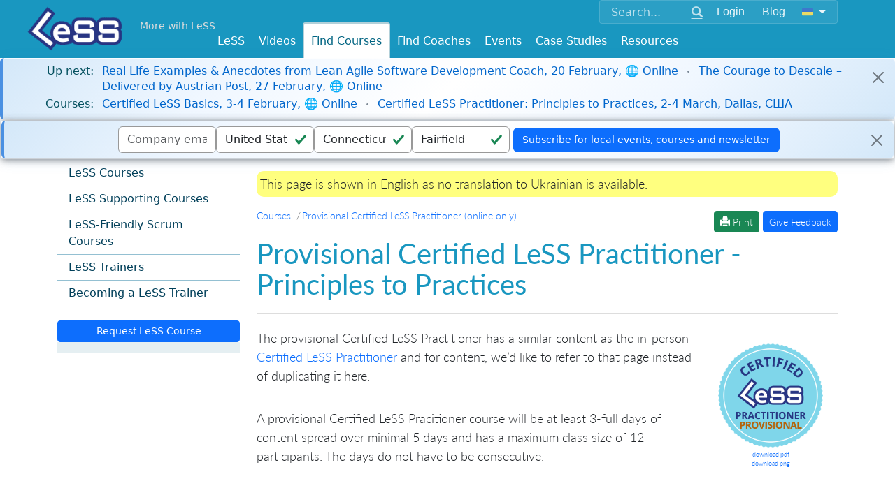

--- FILE ---
content_type: text/html; charset=utf-8
request_url: https://less.works/courses/provisional-less-practitioner?preferred_lang=uk&setlang=true
body_size: 8794
content:
<!DOCTYPE html>
<html lang='uk'>
<head>
<meta charset='utf-8'>
<link rel="alternate" hreflang="en-us" href="https://less.works/courses/provisional-less-practitioner" /><link rel="alternate" hreflang="x-default" href="https://less.works/courses/provisional-less-practitioner" />
<link rel="icon" type="image/x-icon" href="/assets/favicon-098508fa26204f46e13a4959b6ca54582c86e976.ico" />
<link href='/apple-icon-57x57.png' rel='apple-touch-icon' sizes='57x57'>
<link href='/apple-icon-60x60.png' rel='apple-touch-icon' sizes='60x60'>
<link href='/apple-icon-72x72.png' rel='apple-touch-icon' sizes='72x72'>
<link href='/apple-icon-76x76.png' rel='apple-touch-icon' sizes='76x76'>
<link href='/apple-icon-114x114.png' rel='apple-touch-icon' sizes='114x114'>
<link href='/apple-icon-120x120.png' rel='apple-touch-icon' sizes='120x120'>
<link href='/apple-icon-144x144.png' rel='apple-touch-icon' sizes='144x144'>
<link href='/apple-icon-152x152.png' rel='apple-touch-icon' sizes='152x152'>
<link href='/apple-icon-180x180.png' rel='apple-touch-icon' sizes='180x180'>
<link href='/android-icon-192x192.png' rel='icon' sizes='192x192' type='image/png'>
<link href='/favicon-32x32.png' rel='icon' sizes='32x32' type='image/png'>
<link href='/favicon-96x96.png' rel='icon' sizes='96x96' type='image/png'>
<link href='/favicon-16x16.png' rel='icon' sizes='16x16' type='image/png'>
<link href='/manifest.json' rel='manifest'>
<meta content='#ffffff' name='msapplication-TileColor'>
<meta content='/ms-icon-144x144.png' name='msapplication-TileImage'>
<meta content='#ffffff' name='theme-color'>
<meta content='Scaling Scrum,Scaled Agile,Large Scale Scrum,Large-Scale Scrum,Scaled Agile Framework,Scaling,Scaling Agile,Training,Courses' name='keywords'>
<link href='/humans.txt' rel='author' type='text/plain'>
<link as='font' crossorigin='true' href='/fonts/glyphicons-halflings-regular.woff2' rel='preload' type='font/woff2'>
<meta content='IE=edge' http-equiv='X-UA-Compatible'>
<title>Provisional Certified LeSS Practitioner (online only) - Large Scale Scrum (LeSS)</title>
<link rel="stylesheet" href="/assets/application-82506b89142016985f91a08337935313dc91322c.css" media="all" />
<script src="https://www.youtube.com/iframe_api"></script>
<script src="https://cdn.plyr.io/3.7.8/plyr.js"></script>
<link rel="stylesheet" href="https://cdn.plyr.io/3.7.8/plyr.css" media="screen" />
<!--[if lte IE 9]>
<script src="https://oss.maxcdn.com/html5shiv/3.7.2/html5shiv.min.js"></script>
<script src="https://oss.maxcdn.com/respond/1.4.2/respond.min.js"></script>
<![endif]-->
<meta content='width=device-width, initial-scale=1.0' name='viewport'>
<link href="https://less.works/courses/provisional-less-practitioner" rel="canonical" />
<meta name="csrf-param" content="authenticity_token" />
<meta name="csrf-token" content="N58RNj__ZRwC1Zxg6kpnpG7kjbz3vWWGKYlO2yMf3CXAOaE4xLAaGy-wP2FH-OlEOyc5Guu6GHzJNlJd4hStYw" />
<script src="/assets/application-61f8e0aa2f21caad925da0bf3b67aab416714634.js" data-turbolinks-track="true" defer="defer"></script>
<script async='' src='https://www.googletagmanager.com/gtag/js?id=G-1JLCLWNXT8'></script>
<script>
  window.dataLayer = window.dataLayer || [];
  function gtag(){dataLayer.push(arguments);}
  gtag('js', new Date());
  gtag('config', 'G-1JLCLWNXT8');
</script>
<script async='' src='https://rum-static.pingdom.net/pa-5aa9c89a0b346800070004ad.js'></script>
<meta property="og:type" content="article" /><meta property="og:site_name" content="Large Scale Scrum (LeSS)" /><meta property="og:description" content="download pdf download png The provisional Certified LeSS Practitioner has a similar content as the in-person Certified LeSS Practitioner and for conten..." /><meta property="og:locale" content="uk" /><meta property="fb:app_id" content="718173691656830" /><meta property="og:image" content="https://less.works/badges/provisional-certified-less-practitioner.png" /><meta property="twitter:image" content="/badges/provisional-certified-less-practitioner.png" /><meta property="og:url" content="https://less.works/courses/provisional-less-practitioner?preferred_lang=uk&amp;setlang=true" /><meta property="og:title" content="Provisional Certified LeSS Practitioner (online only)" /><meta property="twitter:title" content="Provisional Certified LeSS Practitioner (online only)" />

</head>
<body class=''>
<header>
<div class='container-fluid navbar-base navbar-fixed-top'>
<div class='container'>
<div class='float-end'>
<div class='navbar-expand-md'>
<div class='navbar-collapse collapse' id='option-menu'>
<div class='unified-nav-box'>
<form action='/search' class='d-flex align-items-center' method='get'>
<div class='input-group'>
<input aria-label='Search' class='form-control' name='q' placeholder='Search...' type='text'>
<button class='btn btn-link' type='submit'>
<span class='glyphicon glyphicon-search'></span>
</button>
</div>
<div class='header-button'>
<div role="group" class="btn-group btn-group-sm"><a class="btn  btn-secondary" href="/user/sign-in?preferred_lang=uk">Login</a></div><div role="group" class="btn-group btn-group-sm"><a class="btn  btn-secondary" href="/blog?preferred_lang=uk">Blog</a></div><div role="group" class="btn-group btn-group-sm"><button class="btn btn-secondary dropdown-toggle" data-bs-toggle="dropdown"><img id="setlang" alt="Ukrainian" src="/img/flags/uk.png"></button><ul class="dropdown-menu dropdown-menu" role="menu"><li class="dropdown-item "><a href="/courses/provisional-less-practitioner?setlang=true">English</a></li><li class="dropdown-item "><a href="/courses/provisional-less-practitioner?preferred_lang=de&amp;setlang=true">Deutsch</a></li><li class="dropdown-item "><a href="/courses/provisional-less-practitioner?preferred_lang=zh-CN&amp;setlang=true">简体中文</a></li><li class="dropdown-item "><a href="/courses/provisional-less-practitioner?preferred_lang=th&amp;setlang=true">ไทย</a></li><li class="dropdown-item "><a href="/courses/provisional-less-practitioner?preferred_lang=jp&amp;setlang=true">日本語</a></li><li class="dropdown-item "><a href="/courses/provisional-less-practitioner?preferred_lang=it&amp;setlang=true">Italiano</a></li><li class="dropdown-item "><a href="/courses/provisional-less-practitioner?preferred_lang=pt&amp;setlang=true">Português</a></li><li class="dropdown-item "><a href="/courses/provisional-less-practitioner?preferred_lang=fr&amp;setlang=true">Français</a></li><li class="dropdown-item "><a href="/courses/provisional-less-practitioner?preferred_lang=ru&amp;setlang=true">Русский</a></li><li class="dropdown-item "><a href="/courses/provisional-less-practitioner?preferred_lang=pl&amp;setlang=true">Polski</a></li><li class="dropdown-item "><a href="/courses/provisional-less-practitioner?preferred_lang=es&amp;setlang=true">Española</a></li></ul></div>
</div>
</form>
</div>
</div>
</div>
</div>

<div class='logo-top-left'>
<a href="/?preferred_lang=uk"><img alt='Large-Scale Scrum Logo' class='absolute-brand' src='/img/Less-Logo-7.png'>
</a>
</div>
<div class='more-with-less'>
<a class="top-slogan navbar-brand" href="/less/principles/more-with-less?preferred_lang=uk">More with LeSS</a>
</div>
<div class='top-menus float-end'>
<div class='navbar-expand-md'>
<button class='navbar-toggler collapsed' data-bs-target='#option-menu' data-bs-toggle='collapse' type='button'>
<span class='visually-hidden'>Toggle navigation</span>
<span class='glyphicon glyphicon-th-large'></span>
</button>
</div>
</div>

<div class='navbar-expand-md'>
<div class='top-menus float-end'>
<button aria-controls='main_menu' aria-expanded='false' class='navbar-toggler' data-bs-target='#main_menu' data-bs-toggle='collapse' type='button'>
<span class='visually-hidden'>Toggle navigation</span>
<span class='glyphicon glyphicon-menu-hamburger'></span>
</button>
</div>
</div>
<div class='nav navbar-less'>
<div class='navbar-brand top-link-for-print float-end'>
Large Scale Scrum
http://less.works
</div>
<nav class='navbar navbar-expand-md w-100'>
<div class='navbar-collapse collapse justify-content-center' id='main_menu'>
<ul class="nav navbar-nav"><li class="dropdown "><a data-bs-toggle="dropdown" href="/less/framework?preferred_lang=uk">LeSS</a><ul class="dropdown-menu " role="menu"><li class="dropdown-item "><a href="/less/framework?preferred_lang=uk">LeSS Framework</a></li><li class="dropdown-item "><a href="/less/principles?preferred_lang=uk">Principles</a></li><li class="dropdown-item "><a href="/less/structure?preferred_lang=uk">Structure</a></li><li class="dropdown-item "><a href="/less/management?preferred_lang=uk">Management</a></li><li class="dropdown-item "><a href="/less/technical-excellence?preferred_lang=uk">Technical Excellence</a></li><li class="dropdown-item "><a href="/less/adoption?preferred_lang=uk">Adoption</a></li><li class="dropdown-item "><a href="/less/education?preferred_lang=uk">Education</a></li><li class="dropdown-item "><a href="/less/less-huge?preferred_lang=uk">LeSS Huge</a></li><li class="dropdown-item "><a href="/less/rules?preferred_lang=uk">LeSS Rules (November 2024)</a></li><li class="dropdown-item "><a href="/less/scrum-guide?preferred_lang=uk">Scrum Guide (LeSS Version)</a></li><li class="dropdown-item "><a href="/less/scrum?preferred_lang=uk">One Team Scrum</a></li><li class="dropdown-item "><a href="/less/assessment?preferred_lang=uk">LeSS Assessments</a></li><li class="dropdown-item "><a href="/less/site?preferred_lang=uk">About LeSS.works</a></li></ul></li><li class=""><a href="/videos">Videos</a></li><li class="dropdown active"><a data-bs-toggle="dropdown" href="/courses/less-courses?preferred_lang=uk">Find Courses</a><ul class="dropdown-menu " role="menu"><li class="dropdown-item "><a href="/courses/less-courses?preferred_lang=uk">LeSS Courses</a></li><li class="dropdown-item "><a href="/courses/less-supporting-courses?preferred_lang=uk">LeSS Supporting Courses</a></li><li class="dropdown-item "><a href="/courses/scrum-courses?preferred_lang=uk">LeSS-Friendly Scrum Courses</a></li><li class="dropdown-item "><a href="/courses/less-trainers?preferred_lang=uk">LeSS Trainers</a></li><li class="dropdown-item "><a href="/courses/become-less-trainer?preferred_lang=uk">Becoming a LeSS Trainer</a></li></ul></li><li class="dropdown "><a data-bs-toggle="dropdown" href="/coaching?preferred_lang=uk">Find Coaches</a><ul class="dropdown-menu " role="menu"><li class="dropdown-item "><a href="/coaching/coaches?preferred_lang=uk">Certified Coaches</a></li><li class="dropdown-item "><a href="/coaching/coaching-companies?preferred_lang=uk">Certified Coaching Companies</a></li><li class="dropdown-item "><a href="/coaching/guidelines-for-selecting-coach?preferred_lang=uk">Choosing the Right Coach</a></li><li class="dropdown-item "><a href="/coaching/less-coach?preferred_lang=uk">Becoming a LeSS Coach</a></li><li class="dropdown-item "><a href="/coaching/becoming-coaching-company?preferred_lang=uk">Becoming a Coaching Company</a></li></ul></li><li class="dropdown "><a data-bs-toggle="dropdown" href="/community-events?preferred_lang=uk">Events</a><ul class="dropdown-menu dropdown-menu-right" role="menu"><li class="dropdown-item "><a href="/community-events/less-events?preferred_lang=uk">LeSS Events</a></li><li class="dropdown-item "><a href="/community-events/../less-conferences?preferred_lang=uk">LeSS Conferences</a></li></ul></li><li class="dropdown "><a data-bs-toggle="dropdown" href="/case-studies?preferred_lang=uk">Case Studies</a><ul class="dropdown-menu dropdown-menu-right" role="menu"><li class="dropdown-item "><a href="/case-studies/agfa-healthcare?preferred_lang=uk">Agfa Healthcare</a></li><li class="dropdown-item "><a href="/case-studies/bmw-group?preferred_lang=uk">BMW Group - Unified Sales Platform</a></li><li class="dropdown-item "><a href="/case-studies/bmw-group-autonomous-driving?preferred_lang=uk">BMW Group — LeSS Huge at Autonomous Driving</a></li><li class="dropdown-item "><a href="/case-studies/cash-in-comfort?preferred_lang=uk">Cash-in Comfort (pseudo name)</a></li><li class="dropdown-item "><a href="/case-studies/german-big-insurance?preferred_lang=uk">German Big Insurance (pseudo name)</a></li><li class="dropdown-item "><a href="/case-studies/huawei?preferred_lang=uk">Huawei</a></li><li class="dropdown-item "><a href="/case-studies/large-dutch-bank?preferred_lang=uk">Large Dutch Bank (pseudo name)</a></li><li class="dropdown-item "><a href="/case-studies/large-server-hardware-company?preferred_lang=uk">Large Server Hardware Company (pseudo name)</a></li><li class="dropdown-item "><a href="/case-studies/nokia-networks-high-capacity-network-gateway?preferred_lang=uk">Nokia Networks - High Capacity Network Gateway</a></li><li class="dropdown-item "><a href="/case-studies/merkur?preferred_lang=uk">Merkur</a></li><li class="dropdown-item "><a href="/case-studies/port-of-rotterdam?preferred_lang=uk">Port of Rotterdam</a></li><li class="dropdown-item "><a href="/case-studies/poster?preferred_lang=uk">Poster</a></li><li class="dropdown-item "><a href="/case-studies/rbs?preferred_lang=uk">RBS</a></li><li class="dropdown-item "><a href="/case-studies/sys?preferred_lang=uk">Sys Store (pseudo name)</a></li><li class="dropdown-item "><a href="/case-studies/mts-kassa?preferred_lang=uk">MTS</a></li><li class="dropdown-item "><a href="/case-studies/solarwinds?preferred_lang=uk">Solarwinds</a></li><li class="dropdown-item "><a href="/case-studies/sita?preferred_lang=uk">Sita - Border Security</a></li><li class="dropdown-item "><a href="/case-studies/thales-surface-radar?preferred_lang=uk">Thales - Surface Radar</a></li><li class="dropdown-item "><a href="/case-studies/very-big-bank?preferred_lang=uk">Very Big Bank (pseudo name)</a></li><li class="dropdown-item "><a href="/case-studies/ysoft?preferred_lang=uk">Y Soft</a></li><li class="dropdown-item "><a href="/case-studies/short-case-studies?preferred_lang=uk">> Short LeSS Case Studies</a></li><li class="dropdown-item "><a href="/case-studies/other-less-case-studies?preferred_lang=uk">> Other LeSS Case Studies</a></li></ul></li><li class="dropdown "><a data-bs-toggle="dropdown" href="/resources/learning-resources?preferred_lang=uk">Resources</a><ul class="dropdown-menu dropdown-menu-right" role="menu"><li class="dropdown-item "><a href="/resources/learning-resources?preferred_lang=uk">Learning Resources</a></li><li class="dropdown-item "><a href="/resources/training-resources?preferred_lang=uk">Training Resources</a></li><li class="dropdown-item "><a href="/resources/graphics?preferred_lang=uk">Graphics</a></li><li class="dropdown-item "><a href="/resources/communities?preferred_lang=uk">Communities</a></li><li class="dropdown-item "><a href="/resources/games?preferred_lang=uk">Games</a></li></ul></li></ul>
</div>
</nav>

</div>

</div>
</div>
</header>



<div class='additional-main'>
<div id='notice-bar'>
<div id="page-notice-upcoming" class="bar"><div class="alert alert-dismissible alert-info"><div class="notice-bar-coming-soon notice-bar-line"><span class="notice-bar-label"><strong>Up next:</strong></span><span class="notice-bar-content"><a href="/events/meet-up-real-life-examples-anecdotes-from-lean-agile-software-development-coach-637?preferred_lang=uk">Real Life Examples &amp; Anecdotes from Lean Agile Software Development Coach, 20 February, 🌐 Online</a><span class="course-separator"></span><a href="/events/meet-up-the-courage-to-descale-delivered-by-austrian-post-638?preferred_lang=uk">The Courage to Descale – Delivered by Austrian Post, 27 February, 🌐 Online</a></span></div><div class="notice-bar-courses notice-bar-line"><span class="notice-bar-label"><strong>Courses:</strong></span><span class="notice-bar-content"><a href="/course-details/less-basics-online-4284?preferred_lang=uk">Certified LeSS Basics, 3-4 February, 🌐 Online</a><span class="course-separator"></span><a href="/course-details/certified-less-practitioner-dallas-4419?preferred_lang=uk">Certified LeSS Practitioner: Principles to Practices, 2-4 March, Dallas, США</a></span></div><span class="btn-close close-button"> </span></div></div>
</div>

</div>

<div class='dashboard-bar one-line-form text-center'>
<div id="top-contact-bar" class="bar"><div class="alert alert-dismissible alert-info"><form class="simple_form new_contact" id="new_contact" novalidate="novalidate" action="/tools/contacts?preferred_lang=uk" accept-charset="UTF-8" method="post"><input name="utf8" type="hidden" value="&#x2713;" autocomplete="off" /><input type="hidden" name="authenticity_token" value="6QX_ECMr69WXfro1Gwj_3kKwjzeoSqR65fadBzuOj64eo08e2GSU0robGTS2unE-F3M7kbRN2YAFSYGB-oX-6A" autocomplete="off" /><div class="mb-3 hidden contact_confirmation_token"><input class="form-control hidden" v-model="confirmation_token" autocomplete="off" type="hidden" name="contact[confirmation_token]" id="contact_confirmation_token" /></div><div class="contact-register"><div class="mb-3 email optional contact_email"><input class="form-control string email optional" v-model="email" placeholder="Company email" type="email" name="contact[email]" id="contact_email" /></div><div class="mb-3 hidden contact_country"><input class="form-control is-valid hidden" id="contact_country_backup" v-model="country" autocomplete="off" type="hidden" value="US" name="contact[country]" /></div><div class="mb-3 hidden contact_state"><input class="form-control is-valid hidden" id="contact_state_backup" v-model="state" autocomplete="off" type="hidden" value="CT" name="contact[state]" /></div><div class="mb-3 select optional contact_country"><select class="form-control is-valid select optional" v-model="country" name="contact[country]" id="contact_country"></select></div><div class="mb-3 select optional contact_state"><select class="form-control is-valid select optional" v-model="state" name="contact[state]" id="contact_state"></select></div><div class="mb-3 string optional contact_city"><input class="form-control is-valid string optional d-none" v-model="city" placeholder="city" type="text" value="Fairfield" name="contact[city]" id="contact_city" /></div></div><script src="https://www.recaptcha.net/recaptcha/api.js?render=6LfpjLwpAAAAAKIrY7XbXC_U_J-8iw5FFB5xDohZ"   ></script>
        <script>
          // Define function so that we can call it again later if we need to reset it
          // This executes reCAPTCHA and then calls our callback.
          function executeRecaptchaForNewsletter() {
            grecaptcha.ready(function() {
              grecaptcha.execute('6LfpjLwpAAAAAKIrY7XbXC_U_J-8iw5FFB5xDohZ', {action: 'newsletter'}).then(function(token) {
                setInputWithRecaptchaResponseTokenForNewsletter('g-recaptcha-response-data-newsletter', token)
              });
            });
          };
          // Invoke immediately
          executeRecaptchaForNewsletter()

          // Async variant so you can await this function from another async function (no need for
          // an explicit callback function then!)
          // Returns a Promise that resolves with the response token.
          async function executeRecaptchaForNewsletterAsync() {
            return new Promise((resolve, reject) => {
             grecaptcha.ready(async function() {
                resolve(await grecaptcha.execute('6LfpjLwpAAAAAKIrY7XbXC_U_J-8iw5FFB5xDohZ', {action: 'newsletter'}))
              });
            })
          };

                  var setInputWithRecaptchaResponseTokenForNewsletter = function(id, token) {
          var element = document.getElementById(id);
          if (element !== null) element.value = token;
        }

        </script>
<input type="hidden" name="g-recaptcha-response-data[newsletter]" id="g-recaptcha-response-data-newsletter" data-sitekey="6LfpjLwpAAAAAKIrY7XbXC_U_J-8iw5FFB5xDohZ" class="g-recaptcha g-recaptcha-response "/>
<input type="submit" name="commit" value="Subscribe for local events, courses and newsletter" class="btn btn-primary" data-disable-with="Subscribe for local events, courses and newsletter" /></form><span class="btn-close close-button"> </span></div></div></div>


<div>
<div class='row-offcanvas wrapper'>
<div class='container'>
<div class='row'>
<section class='col-12 col-md-3 sidebar-offcanvas'>
<ul class="content-menu"><li class=" "><a href="/courses/less-courses?preferred_lang=uk">LeSS Courses</a></li><li class=" "><a href="/courses/less-supporting-courses?preferred_lang=uk">LeSS Supporting Courses</a></li><li class=" "><a href="/courses/scrum-courses?preferred_lang=uk">LeSS-Friendly Scrum Courses</a></li><li class=" "><a href="/courses/less-trainers?preferred_lang=uk">LeSS Trainers</a></li><li class=" "><a href="/courses/become-less-trainer?preferred_lang=uk">Becoming a LeSS Trainer</a></li></ul>
<div class='d-grid'>
<a class='btn btn-sm btn-primary' id='new_event_contact'>
Request LeSS Course
</a>
<div class='d-none' id='contact-form'>
<div class='boxed-form narrow-form' id='request-course'>
<form class="simple_form new_course_request" id="new_course_request" novalidate="novalidate" action="/course_requests?preferred_lang=uk" accept-charset="UTF-8" method="post"><input name="utf8" type="hidden" value="&#x2713;" autocomplete="off" /><input type="hidden" name="authenticity_token" value="4ZFQUROdsf2gz6ZXEMy2SS82ed6lRP6QZxmTaRu3O2sWN-Bf6NLO-o2qBVa9fjipevXNeLlDg2qHpo_v2rxKLQ" autocomplete="off" /><input type="hidden" name="referer" id="referer" value="/courses/provisional-less-practitioner" autocomplete="off" /><div class="d-grid"><div class="contact-register"><div class="mb-3 email optional course_request_email"><input class="form-control string email optional" v-model="email" placeholder="Company email" type="email" name="course_request[email]" id="course_request_email" /></div><div class="mb-3 hidden course_request_country"><input class="form-control is-valid hidden" id="contact_country_backup" v-model="country" autocomplete="off" type="hidden" value="US" name="course_request[country]" /></div><div class="mb-3 hidden course_request_state"><input class="form-control is-valid hidden" id="contact_state_backup" v-model="state" autocomplete="off" type="hidden" value="CT" name="course_request[state]" /></div><div class="mb-3 select optional course_request_country"><select class="form-control is-valid select optional" v-model="country" name="course_request[country]" id="course_request_country"></select></div><div class="mb-3 select optional course_request_state"><select class="form-control is-valid select optional" v-model="state" name="course_request[state]" id="course_request_state"></select></div><div class="mb-3 string optional course_request_city"><input class="form-control is-valid string optional d-none" v-model="city" placeholder="city" type="text" value="Fairfield" name="course_request[city]" id="course_request_city" /></div></div><div class="mb-3 tel optional course_request_phone_number"><input class="form-control string tel optional" v-model="phone_number" placeholder="Phone Number (optional)" type="tel" name="course_request[phone_number]" id="course_request_phone_number" /></div><div><input type="hidden" name="course_request[private_or_public]" value="" autocomplete="off" /><span><div class="mb-2"><input class="form-check-input" id="course_request_private_or_public_private" type="radio" value="private" name="course_request[private_or_public]" /> <label class="form-check-label" for="course_request_private_or_public_private">Internal training for my company</label></div></span><span><div class="mb-2"><input class="form-check-input" id="course_request_private_or_public_public" type="radio" value="public" name="course_request[private_or_public]" /> <label class="form-check-label" for="course_request_private_or_public_public">Public training</label></div></span><div style="display: none;" id="participants-select" class="participants-select mt-2"><label class="form-label small" for="course_request_participants">Company participants:</label><div class="mb-3 select optional course_request_participants"><select class="form-control select optional form-select form-select-sm" v-model="participants" name="course_request[participants]" id="course_request_participants"><option value="">Select estimated participants</option>
<option value="1">1</option>
<option value="2">2</option>
<option value="3">3</option>
<option value="4">4 (desired minimum)</option>
<option value="5">5</option>
<option value="6">6</option>
<option value="7">7</option>
<option value="8">8</option>
<option value="9">9</option>
<option value="10">10</option>
<option value="11">11</option>
<option value="12">12</option>
<option value="13">13</option>
<option value="14">14</option>
<option value="15">15</option>
<option value="16">16</option>
<option value="17">17</option>
<option value="18">18</option>
<option value="19">19</option>
<option value="20">20 or more</option></select></div></div></div><div class="mb-3 string optional course_request_timeframe"><input class="form-control string optional" v-model="timeframe" placeholder="Timeframe" type="text" name="course_request[timeframe]" id="course_request_timeframe" /></div><div class="mb-3 string optional course_request_preferred_language"><input class="form-control string optional" v-model="preferred_language" placeholder="Preferred Language" type="text" name="course_request[preferred_language]" id="course_request_preferred_language" /></div><script src="https://www.recaptcha.net/recaptcha/api.js?render=6LfpjLwpAAAAAKIrY7XbXC_U_J-8iw5FFB5xDohZ"   ></script>
        <script>
          // Define function so that we can call it again later if we need to reset it
          // This executes reCAPTCHA and then calls our callback.
          function executeRecaptchaForCourseRequest() {
            grecaptcha.ready(function() {
              grecaptcha.execute('6LfpjLwpAAAAAKIrY7XbXC_U_J-8iw5FFB5xDohZ', {action: 'course_request'}).then(function(token) {
                setInputWithRecaptchaResponseTokenForCourseRequest('g-recaptcha-response-data-course-request', token)
              });
            });
          };
          // Invoke immediately
          executeRecaptchaForCourseRequest()

          // Async variant so you can await this function from another async function (no need for
          // an explicit callback function then!)
          // Returns a Promise that resolves with the response token.
          async function executeRecaptchaForCourseRequestAsync() {
            return new Promise((resolve, reject) => {
             grecaptcha.ready(async function() {
                resolve(await grecaptcha.execute('6LfpjLwpAAAAAKIrY7XbXC_U_J-8iw5FFB5xDohZ', {action: 'course_request'}))
              });
            })
          };

                  var setInputWithRecaptchaResponseTokenForCourseRequest = function(id, token) {
          var element = document.getElementById(id);
          if (element !== null) element.value = token;
        }

        </script>
<input type="hidden" name="g-recaptcha-response-data[course_request]" id="g-recaptcha-response-data-course-request" data-sitekey="6LfpjLwpAAAAAKIrY7XbXC_U_J-8iw5FFB5xDohZ" class="g-recaptcha g-recaptcha-response "/>
<input type="submit" name="commit" value="Request A Course Here" class="btn btn-sm btn-primary" data-disable-with="Request A Course Here" /><script>
//<![CDATA[
document.addEventListener('DOMContentLoaded', function() {
  const privateRadio = document.getElementById('course_request_private_or_public_private');
  const publicRadio = document.getElementById('course_request_private_or_public_public');
  const participantsSelect = document.getElementById('participants-select');
  
  function toggleParticipantsSelect() {
    if (privateRadio && privateRadio.checked) {
      participantsSelect.style.display = 'block';
    } else {
      participantsSelect.style.display = 'none';
    }
  }
  
  if (privateRadio) {
    privateRadio.addEventListener('change', toggleParticipantsSelect);
  }
  if (publicRadio) {
    publicRadio.addEventListener('change', toggleParticipantsSelect);
  }
  
  // Initialize on page load
  toggleParticipantsSelect();
});

//]]>
</script></div></form>
</div>
</div>
</div>

<div class='sticky-sidebar'>
<div id='toc'></div>
</div>

</section>
<section class='col-12 col-md-9 main-content'>
<div class='main_content'>
<button class='sidebar-toggle' id='toggle' type='button'>
<span class='visually-hidden'>Toggle navigation</span>
<span class='glyphicon glyphicon-th-list'></span>
</button>
<div class='content_container'>
<div class='translation-missing-bar'>
This page is shown in English as no translation to Ukrainian is available.
</div>

<div class="breadcrumb_bar"><ol class="breadcrumb" vocab="https://schema.org/" typeof="BreadcrumbList"><li class="breadcrumb-item active" property="itemListElement" typeof="ListItem"><span property="item" typeof="WebPage"><a href="/courses/less-courses?preferred_lang=uk"><span property="name">Courses</span></a></span><meta property="position" content="1"></li><li class="breadcrumb-item active" property="itemListElement" typeof="ListItem"><span property="item" typeof="WebPage"><a href="/courses/provisional-less-practitioner?preferred_lang=uk"><span property="name">Provisional Certified LeSS Practitioner (online only)</span></a></span><meta property="position" content="2"></li></ol><div id="feedback" role="toolbar" class="btn-toolbar float-end"><span><a class='btn btn-sm btn-success' href='javascript:window.print()' id='print-button'>
<span aria-hidden='true' class='glyphicon glyphicon-print'></span>
Print
</a>
<a class="btn btn-sm btn-primary" href="mailto:site_feedback@less.works?subject=%5Bfeedback%5D%20Provisional%20Certified%20LeSS%20Practitioner%20%28online%20only%29">Give Feedback</a></span></div></div>
<h1 id="provisional-certified-less-practitioner---principles-to-practices">Provisional Certified LeSS Practitioner - Principles to Practices</h1>

<table class="rounded-frame float-end">
  <tr>
    <td>
      <a href="/badges/provisional-certified-less-practitioner.png">
      <img class="badge-display" src="/badges/provisional-certified-less-practitioner.png" />
      </a>
    </td>
  </tr>
  <tr>
    <td>
    <a href="/badges/provisional-certified-less-practitioner.pdf">download pdf</a><br />
    <a href="/badges/provisional-certified-less-practitioner.png">download png</a><br />
    </td>
  </tr>
</table>

<p>The provisional Certified LeSS Practitioner has a similar content as the in-person <a href="/courses/less-practitioner">Certified LeSS Practitioner</a> and for content, we’d like to refer to that page instead of duplicating it here.</p>

<p>A provisional Certified LeSS Pracitioner course will be at least 3-full days of content spread over minimal 5 days and has a maximum class size of 12 participants. The days do not have to be consecutive.</p>

<h2 id="differences-between-provisional-and-in-person-certified-less-practitioner">Differences between provisional and in-person Certified LeSS Practitioner</h2>

<p>The main differences between the provisional Certified LeSS Practitioner and the in-person Certified LeSS Practitioner is this:</p>

<ul>
  <li>The provisional is online and the in-person one is not (duh…).
    <ul>
      <li>Thus typical drawbacks of online events such as harder to keep attention, more domestic interruption, technical problems, etc.</li>
      <li>While also having the advantages of online, such as not having to travel, allowing it to be spread in multiple sessions, etc.</li>
    </ul>
  </li>
  <li>Some group exercises will be different as informal in-person discussion around physical whiteboards won’t happen.</li>
  <li>Some demonstration of facilitation techniques relevant to in-person LeSS events won’t happen. Instead some techniques for facilitating online LeSS events are included.</li>
  <li>The informal cross-participant discussion tends to be less effective leading to less experience sharing between students.</li>
</ul>

<p>In this course we focus on delivering and sharing LeSS knowledge similar to the in-person Certified LeSS Practitioner course. Thus this course is useful for people who want to learn more in-depth about LeSS, especially people currently in a LeSS adoption. As it is not the same experience as a in-person Certified LeSS Practitioner course, due to the above mentioned differences, we will not provide a Certified LeSS Practitioner certificate. Instead, you will become a <em>provisional Certified LeSS Practitioner (pCLP)</em>, which can become a Certfied LeSS Practitioner certificate by visiting an in person LeSS course such as a LeSS and Learn workshop in-person.</p>

<p>When you attend a provisional Certified LeSS Practitioner, you <em>will</em> receive an account on the LeSS site, access to the LeSS books and other learning material that was traditionally only accessible for Certified LeSS Practitioners and Certified LeSS for Executives. You will be able to renew that every two years, exactly the same as a Certified LeSS Practitioners.</p>

<h2 id="transforming-your-provisional-certified-less-practitioner-to-a-certified-less-practitioner">Transforming your provisional Certified LeSS Practitioner to a Certified LeSS Practitioner</h2>

<p>Your provisional Certified LeSS Practitioner will transform into a normal Certified LeSS Pracitioner when:</p>

<ul>
  <li>You joined an in-person <a href="/courses/less-and-learn">LeSS &amp; Learn</a> session, or</li>
  <li>You join an in-person Certified LeSS Practitioner or Certified LeSS for Executives course.</li>
</ul>

<h2 id="more-questions">More questions?</h2>

<p>If you still have more questions related to the provisional Certified LeSS Practitioner course please check out the <a href="/courses/courses-faq">Courses FAQ</a> or drop a mail to the LeSS support.</p>


</div>
</div>
</section>
</div>
</div>
</div>



</div>
<footer>
<div id='footer'>


<div class='container'>
<p>
<small>Copyright © 2014 ~ 2026
<a href='http://less.works'>The LeSS Company B.V.</a>
All Rights Reserved
</small>

</p>
<div class='footer-links'>
<p>
<a href="/resources/about?preferred_lang=uk">About Us</a>
|
<a href="/resources/privacy?preferred_lang=uk">Privacy</a>
|
<a href="/users?preferred_lang=uk">Member Directory</a>
|
<a href="/resources/support?preferred_lang=uk">Support</a>
|
<a href="/resources/contact?preferred_lang=uk">Contact Us</a>
</p>
<p>
<a class='btn' href='https://x.com/less_works' target='_blank'>
<i class='svgbtn svgbtn--twitter'></i>
</a>
<a class='btn' href='https://www.facebook.com/less.works' target='_blank'>
<i class='svgbtn svgbtn--facebook'></i>
</a>
<a class='btn' href='https://www.linkedin.com/company/the-less-company' target='_blank'>
<i class='svgbtn svgbtn--linkedin'></i>
</a>
<a class='btn' href='https://www.youtube.com/channel/UCKMzkybDzfqKP46FHhSziXQ' target='_blank'>
<i class='svgbtn svgbtn--youtube'></i>
</a>
</p>
</div>
</div>

</div>
</footer>
<div class='support-modal-overlay' id='supportModal' onclick='if(event.target === this) this.classList.remove(&#39;active&#39;);'>
<div class='support-modal'>
<h3>Contact Support</h3>
<div class='support-modal-links'>
<a class='support-email-link' href='mailto:support@less.works'>
&#9993;
support@less.works
</a>
<a class='whatsapp-link' href='https://wa.me/31613196419' target='_blank'>
&#128172;
WhatsApp
</a>
<a class='webchat-link' href='https://web.whatsapp.com/send?autoload=1&amp;app_absent=0&amp;phone=31613196419' target='_blank'>
&#127760;
Web Chat
</a>
</div>
</div>
</div>


</body>
</html>



